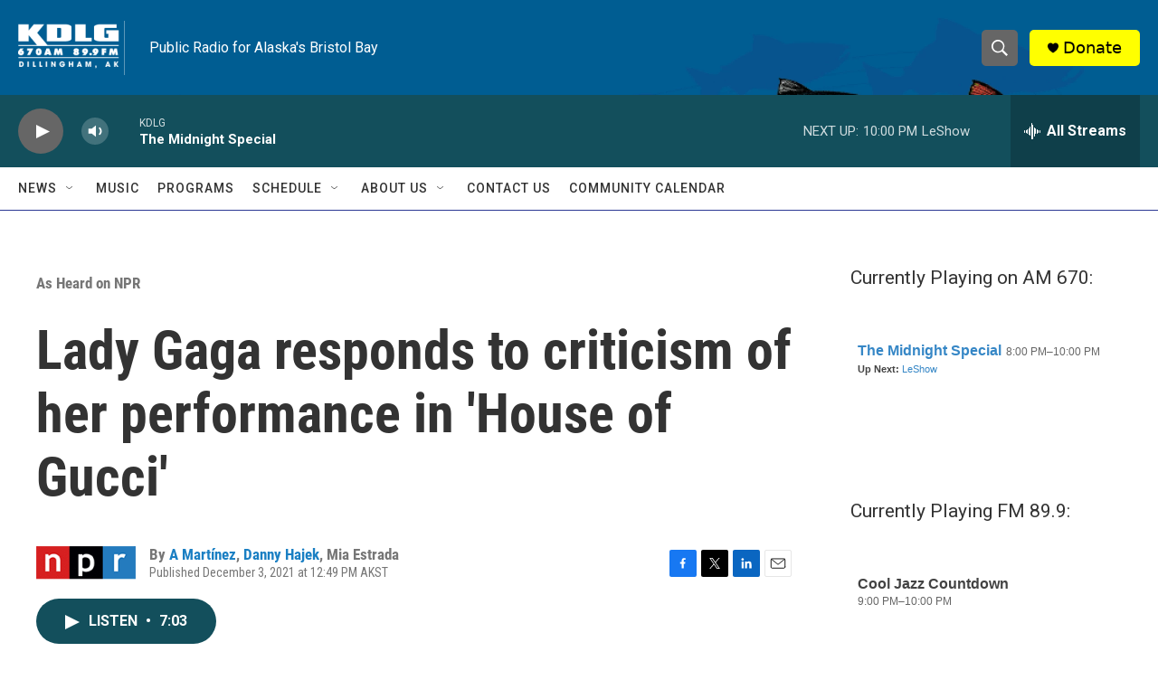

--- FILE ---
content_type: text/html; charset=utf-8
request_url: https://www.google.com/recaptcha/api2/aframe
body_size: 268
content:
<!DOCTYPE HTML><html><head><meta http-equiv="content-type" content="text/html; charset=UTF-8"></head><body><script nonce="uqHO9lVL0Y18-5OypLqWHw">/** Anti-fraud and anti-abuse applications only. See google.com/recaptcha */ try{var clients={'sodar':'https://pagead2.googlesyndication.com/pagead/sodar?'};window.addEventListener("message",function(a){try{if(a.source===window.parent){var b=JSON.parse(a.data);var c=clients[b['id']];if(c){var d=document.createElement('img');d.src=c+b['params']+'&rc='+(localStorage.getItem("rc::a")?sessionStorage.getItem("rc::b"):"");window.document.body.appendChild(d);sessionStorage.setItem("rc::e",parseInt(sessionStorage.getItem("rc::e")||0)+1);localStorage.setItem("rc::h",'1766385057048');}}}catch(b){}});window.parent.postMessage("_grecaptcha_ready", "*");}catch(b){}</script></body></html>

--- FILE ---
content_type: text/javascript; charset=utf-8
request_url: https://api.composer.nprstations.org/v1/widget/51828991e1c8067ec0bb1bd8/now?bust=106059050&callback=jQuery17204933071762234267_1766385055513&format=jsonp&date=2025-12-22&times=true&_=1766385055834
body_size: 353
content:
/**/ typeof jQuery17204933071762234267_1766385055513 === 'function' && jQuery17204933071762234267_1766385055513("<!--NOW PLAYING WIDGET --><div class=\"whatson-block\"><div class=\"whatson-program\"><a href=\"https://www.wfmt.com/programs/the-midnight-special/\" target=\"_blank\" class=\"whatson-programName\">The Midnight Special</a><span>8:00 PM&#8211;10:00 PM</span></div><p><b>Up Next: </b><a href=\"https://harryshearer.com/\" target=\"_blank\">LeShow</a></p></div>");

--- FILE ---
content_type: text/javascript; charset=utf-8
request_url: https://api.composer.nprstations.org/v1/widget/518289d1e1c82ae3b4270370/now?bust=108638370&callback=jQuery17209552673273617338_1766385055414&format=jsonp&date=2025-12-22&times=true&_=1766385055797
body_size: 223
content:
/**/ typeof jQuery17209552673273617338_1766385055414 === 'function' && jQuery17209552673273617338_1766385055414("<!--NOW PLAYING WIDGET --><div class=\"whatson-block\"><div class=\"whatson-program\"><div class=\"whatson-programName\">Cool Jazz Countdown</div><span>9:00 PM&#8211;10:00 PM</span></div><p><b>Up Next: </b>Evening Jazz</p></div>");